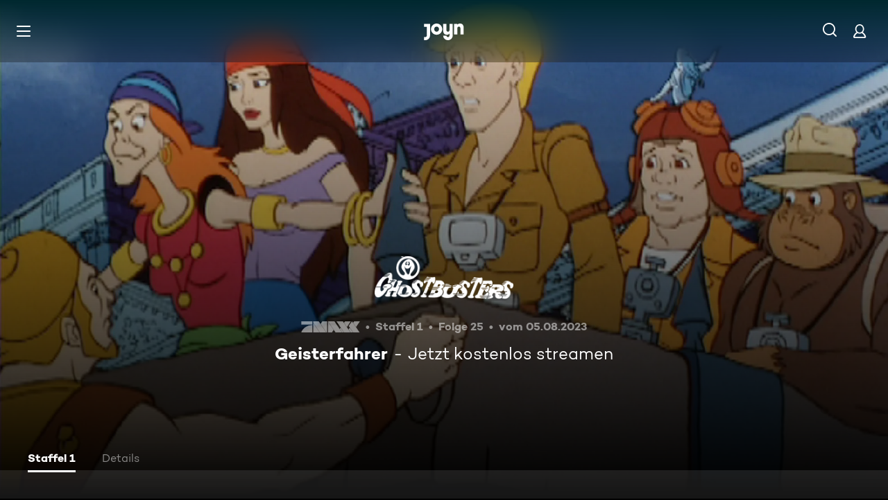

--- FILE ---
content_type: application/javascript; charset=utf-8
request_url: https://www.joyn.ch/_next/static/yr-gYMMlrGvGIHIOp_N7O/_buildManifest.js
body_size: 3937
content:
self.__BUILD_MANIFEST=function(s,e,a,t,c,i,n,o,r,h,d,u,l,p,f,b,k,g,m,j,v,y,w,R,P,_,A,E,L,C,W,x,I,B,F,z,D,S,M,N,T,U,H,q,G,J,K,O,Q,V,X,Y,Z,$,ss,se,sa,st){return{__rewrites:{afterFiles:[{has:t,source:"/abo/api/v1/notification/paypal",destination:t},{has:t,source:"/abo/api/v1/gma/entitlements",destination:t},{has:t,source:"/opensearch.xml",destination:"/api/opensearch"},{has:t,source:"/robots.txt",destination:"/api/robots"},{has:t,source:"/age.xml",destination:"/age-de.xml"},{has:t,source:"/.well-known/vercel/flags",destination:"/api/vercel/flags"},{has:t,source:"/sitemap.:fileExt*",destination:t},{has:t,source:"/ads.txt",destination:t},{has:t,source:"/app-ads.txt",destination:t}],beforeFiles:[{has:t,source:"/partner/:partner*",destination:y},{has:t,source:U,destination:y},{has:t,source:H,destination:y},{has:t,source:q,destination:y},{has:t,source:G,destination:y},{has:t,source:"/maxdome-confirmation",destination:y},{has:t,source:"/technikberatung",destination:y},{has:t,source:"/appletv",destination:"/partner/appletv"},{has:t,source:"/chromecast",destination:"/partner/chromecast"},{has:t,source:"/huawei",destination:"/partner/huawei"},{has:t,source:"/lg",destination:"/partner/lg"},{has:t,source:"/samsung",destination:"/partner/samsung"},{has:t,source:"/playstation",destination:"/partner/playstation"},{has:t,source:"/sunrise",destination:"/partner/sunrise"},{has:t,source:"/",destination:J},{has:t,source:"/bald-verfuegbar",destination:"/cms/bald-verfuegbar"},{has:t,source:"/fuer-dich",destination:"/cms/fuer-dich"},{has:t,source:"/neu-und-beliebt",destination:J},{has:t,source:"/filme",destination:"/cms/filme"},{has:t,source:"/oscars",destination:"/cms/oscars"},{has:t,source:"/serien",destination:"/cms/serien"},{has:t,source:"/sport",destination:"/cms/sport"},{has:t,source:"/reality",destination:"/cms/reality"},{has:t,source:"/kids",destination:"/cms/kids"},{has:t,source:"/food",destination:"/cms/food"},{has:t,source:"/jokoundklaas",destination:"/cms/jokoundklaas"},{has:t,source:"/doku",destination:"/cms/doku"},{has:t,source:"/sat1bayern",destination:"/cms/sat1bayern"},{has:t,source:"/news",destination:"/cms/news"},{has:t,source:"/true-crime",destination:"/cms/true-crime"},{has:t,source:"/barrierefreie-inhalte",destination:"/cms/barrierefreie-inhalte"},{has:t,source:"/rw/CRAWLER",destination:"/cms/rw/CRAWLER"},{has:t,source:"/rw/CRAWLER/filme",destination:"/cms/rw/CRAWLER/filme"},{has:t,source:"/rw/CRAWLER/serien",destination:"/cms/rw/CRAWLER/serien"},{has:t,source:"/rw/CRAWLER/sport",destination:"/cms/rw/CRAWLER/sport"},{has:t,source:"/plus/filme",destination:"/cms/plus/filme"},{has:t,source:"/plus/news",destination:"/cms/plus/news"},{has:t,source:"/plus/serien",destination:"/cms/plus/serien"},{has:t,source:"/plus/sport",destination:"/cms/plus/sport"},{has:t,source:"/rw/CRAWLER/plus/filme",destination:"/cms/rw/CRAWLER/plus/filme"},{has:t,source:"/rw/CRAWLER/plus/serien",destination:"/cms/rw/CRAWLER/plus/serien"},{has:t,source:"/rw/CRAWLER/plus/sport",destination:"/cms/rw/CRAWLER/plus/sport"},{has:t,source:"/bts",destination:t},{has:t,source:"/bts/:path*",destination:t}],fallback:[]},__routerFilterStatic:{numItems:13,errorRate:1e-5,numBits:312,numHashes:17,bitArray:[1,0,1,0,e,e,s,s,s,e,s,e,e,e,s,s,e,e,e,s,s,s,e,s,e,e,e,e,s,e,s,s,s,s,e,s,s,s,s,e,e,e,e,e,e,e,e,s,e,e,s,s,s,e,s,s,s,e,e,s,e,e,s,e,s,e,s,e,e,e,s,s,e,e,s,s,s,s,e,e,e,e,s,e,s,s,e,e,s,e,e,e,e,e,e,s,s,e,s,e,e,s,e,e,s,s,e,s,s,e,s,s,e,e,s,e,e,s,s,e,e,e,s,s,e,e,e,s,s,e,e,e,s,s,e,s,s,s,e,e,s,e,s,s,e,s,s,s,s,e,e,e,s,s,s,s,e,e,s,e,s,e,s,s,s,s,s,e,e,s,s,s,e,e,s,s,e,e,s,s,s,s,s,s,e,s,e,s,s,e,e,s,s,s,e,e,s,e,s,s,e,s,s,e,e,e,e,s,s,s,s,s,e,s,e,e,s,s,e,s,s,s,s,s,s,s,e,s,e,e,e,s,s,e,s,s,e,e,e,s,s,e,s,s,s,e,e,e,e,s,s,e,s,s,e,e,e,s,s,e,e,e,s,e,s,e,s,s,s,s,s,s,e,s,s,s,e,e,e,s,s,e,e,e,e,s,s,e,e,s,s,s,e,e,s,e,s,e,e,s,s,e,e,s,e,e,s,s,s,e,s,s]},__routerFilterDynamic:{numItems:15,errorRate:1e-5,numBits:360,numHashes:17,bitArray:[s,e,s,s,s,s,e,e,s,s,s,e,s,e,e,s,s,e,e,e,e,s,s,s,e,e,e,e,s,s,s,s,s,e,e,e,s,e,e,e,e,s,s,s,s,s,e,e,s,s,e,s,s,s,s,s,e,s,e,s,e,e,s,s,e,e,s,e,s,e,e,e,e,e,s,e,e,s,e,e,e,e,s,s,s,e,e,e,s,e,e,e,s,e,s,s,s,s,e,e,e,s,s,e,e,s,e,e,e,e,s,s,s,e,e,e,s,s,e,s,s,e,s,e,s,e,s,e,s,s,e,s,e,s,s,s,s,s,e,e,e,e,s,e,e,s,e,s,s,s,s,e,e,s,e,s,e,e,s,s,s,e,s,s,e,s,s,s,e,s,e,e,s,e,s,s,s,e,s,s,s,s,e,e,s,e,s,s,s,e,e,e,s,e,e,s,s,e,s,s,e,s,e,e,s,e,e,e,s,e,e,s,s,e,e,e,s,s,s,s,s,e,s,e,s,e,s,s,e,e,e,s,e,e,s,e,e,s,e,e,s,e,e,s,s,s,e,s,s,s,s,s,e,s,e,e,e,e,s,e,s,s,e,e,e,s,e,s,e,e,e,s,e,s,s,e,e,s,e,s,s,e,s,e,e,e,s,s,s,s,s,s,s,e,e,s,e,s,s,e,e,s,e,s,s,e,s,e,e,e,e,e,s,e,s,e,e,s,s,s,s,s,s,e,e,s,e,e,e,e,e,s,e,s,s,s,e,e,s,s,s,e,s,s,e,e,e,e,s,s,s,e,e,e,s,s,e,s,s,s]},"/404":[a,c,o,"static/chunks/6326-6c0f3efd6906a145.js",i,n,r,h,d,u,l,A,"static/chunks/pages/404-dfe0d2972f76ec0c.js"],"/500":[a,c,o,"static/chunks/9183-4d9c5a477222691d.js",i,n,r,h,d,u,l,A,"static/chunks/pages/500-fb79552d7b71917f.js"],"/_error":[a,c,o,"static/chunks/1564-e7379c2fadb5a0a9.js",i,n,r,h,d,u,l,A,"static/chunks/pages/_error-3e09e8ca41149624.js"],"/abo/v2":[a,c,p,i,Q,"static/chunks/pages/abo/v2-fdba4fa0f44569fe.js"],"/abo/v2/bestellen":[a,c,o,I,i,n,r,h,d,u,B,V,F,z,"static/css/d7399e26d116e937.css","static/chunks/pages/abo/v2/bestellen-0900568b39603534.js"],"/abo/v2/verwalten":[a,c,o,I,i,n,r,h,d,u,z,"static/css/c89859ae1eb85995.css","static/chunks/pages/abo/v2/verwalten-8df9b9d671554940.js"],"/abo/v2/willkommen":[a,c,o,I,i,n,r,h,d,u,B,V,F,z,"static/css/ad6f57131e96bfab.css","static/chunks/pages/abo/v2/willkommen-79ac76dbbc93feef.js"],"/abo-kuendigen":[a,c,o,p,"static/chunks/7903-b387b3bce13401c3.js",i,n,r,h,d,u,X,"static/css/a041a635e69e162a.css","static/chunks/pages/abo-kuendigen-2317700c27c9a8e5.js"],"/abo-kuendigen-bestaetigung":[a,c,o,p,i,n,r,h,d,u,X,"static/css/d9f804c77173f5ca.css","static/chunks/pages/abo-kuendigen-bestaetigung-44fb0dd2b80c5943.js"],"/channels/[path]":[a,c,o,P,i,n,r,h,d,u,l,f,b,g,m,w,_,E,D,Y,Z,"static/chunks/pages/channels/[path]-ebca8c8bd1e6932f.js"],"/collection/[path]":[a,c,o,"static/chunks/8707-b2e0ed8f079abcfb.js",i,n,r,h,d,u,l,f,b,g,m,"static/css/ece5228badf58419.css","static/chunks/pages/collection/[path]-8a5d833c1e5c904b.js"],"/compilation/[path]":[a,c,o,k,P,i,n,r,h,d,u,l,f,b,g,m,w,_,E,L,S,M,$,"static/css/bcc31239a67ea463.css","static/chunks/pages/compilation/[path]-625186af14d2ef6a.js"],"/dein-angebot":[a,c,o,p,i,n,r,h,d,u,N,"static/chunks/pages/dein-angebot-6af7e850e1043294.js"],"/discoveryplus":[a,c,o,p,i,n,r,h,d,u,N,"static/chunks/pages/discoveryplus-56c43a7bd6dc51bc.js"],"/email-confirm":[a,c,o,i,n,r,h,d,u,ss,se,"static/chunks/pages/email-confirm-246c84999cbf0764.js"],"/email-confirmed":[a,c,o,i,n,r,h,d,u,ss,se,"static/chunks/pages/email-confirmed-9e3cfcd4da424a70.js"],"/email-device-error":[a,c,o,"static/chunks/3945-c841444fd2306089.js",i,n,r,h,d,u,A,"static/chunks/pages/email-device-error-04f55bfb8ff45122.js"],"/filme/genre/[path]":[a,c,o,C,i,n,r,h,d,u,l,f,b,g,m,W,x,"static/chunks/pages/filme/genre/[path]-aa7f5232c4f07757.js"],"/filme/[path]":[a,c,o,k,P,i,n,r,h,d,u,l,f,b,g,m,w,_,E,L,S,M,$,"static/css/402e674897754f0e.css","static/chunks/pages/filme/[path]-4bdab1f096b39860.js"],"/fsk":[a,p,"static/chunks/pages/fsk-82bb0aca05069dc3.js"],"/fsk-confirmation":[a,c,o,p,i,n,r,h,d,u,"static/chunks/pages/fsk-confirmation-682af7ab35bd8525.js"],"/fsk-denied":[a,c,o,p,i,n,r,h,d,u,"static/chunks/pages/fsk-denied-c5b8d9b52224e8bf.js"],"/gewinnspiel/[contest]":[a,c,o,p,i,n,r,h,d,u,l,T,"static/css/eac199800f8d5da6.css","static/chunks/pages/gewinnspiel/[contest]-ce2dec7d7f7d7c80.js"],"/gutschein":[a,c,o,p,i,n,r,h,d,u,N,"static/chunks/pages/gutschein-f41baaf423af5b3e.js"],"/iframe":["static/chunks/pages/iframe-d7f6bf39034a8b98.js"],"/live-tv":[a,c,o,p,i,n,r,h,d,u,f,w,L,sa,"static/css/8f33671baf2286ce.css","static/chunks/pages/live-tv-ddb62ccadbd9ff5d.js"],"/live-tv/[path]":[a,c,o,P,i,n,r,h,d,u,l,f,_,E,D,"static/css/d2689cf661ca7414.css","static/chunks/pages/live-tv/[path]-e0ee8cdadae77327.js"],"/login":[a,c,o,i,n,r,h,d,u,"static/chunks/pages/login-1224780133b57123.js"],"/login-checkout":[a,c,o,i,n,r,h,d,u,"static/chunks/pages/login-checkout-b7ada5afb0e22a36.js"],"/mediatheken":[a,c,o,p,i,n,r,h,d,u,l,"static/css/b2705265ea790520.css","static/chunks/pages/mediatheken-e981fb44297df1aa.js"],"/mediatheken/[path]":[a,c,o,P,i,n,r,h,d,u,l,f,b,g,m,w,_,E,D,Y,Z,"static/chunks/pages/mediatheken/[path]-5e97b4ac0aedb279.js"],"/mein-account":[a,p,"static/chunks/pages/mein-account-dc5a9f8fccff23b3.js"],"/mein-account/datenschutz":[a,p,"static/chunks/pages/mein-account/datenschutz-9101dedb9f0673ea.js"],"/mein-account/details":[a,p,"static/chunks/pages/mein-account/details-e6d8fdda66adb11a.js"],"/mein-account/geraeteverwaltung":[a,p,"static/chunks/pages/mein-account/geraeteverwaltung-0a1fe39df6b82b3d.js"],"/mein-account/merkliste":[a,p,"static/chunks/pages/mein-account/merkliste-31221ec5d7ffaf94.js"],"/noheader/datenschutz":[a,c,i,l,T,st,"static/chunks/pages/noheader/datenschutz-fe3ed8002dbe1feb.js"],"/noheader/impressum":[a,c,i,l,T,st,"static/chunks/pages/noheader/impressum-d2b5358a653ed210.js"],"/not-allowed":[a,c,o,i,n,r,h,d,u,"static/css/fd00f91b902a6f98.css","static/chunks/pages/not-allowed-e89f3453ca79545e.js"],"/not-supported":[a,c,o,"static/chunks/5383-2246d0c4bba57db5.js",i,n,r,h,d,u,"static/css/d78dbd5e66722034.css","static/chunks/pages/not-supported-81ee0d0557e55601.js"],"/oauth":[n,Q,"static/chunks/pages/oauth-295e7587258b14ae.js"],"/oauth-error":[a,c,o,"static/chunks/1088-c85ced1ac97d8760.js",i,n,r,h,d,u,A,"static/chunks/pages/oauth-error-105036e5f5b8b2e9.js"],"/ott-feedback":[a,c,o,p,i,n,r,h,d,u,"static/css/cd4fed433960f6af.css","static/chunks/pages/ott-feedback-78e689416a676118.js"],"/play/clip/[...clipPath]":[a,c,o,k,j,i,n,r,h,d,u,l,v,R,"static/chunks/pages/play/clip/[...clipPath]-7c9d2594ee206ba7.js"],"/play/compilation/[...compilationPath]":[a,c,o,k,j,i,n,r,h,d,u,l,v,R,"static/chunks/pages/play/compilation/[...compilationPath]-ea5e8ef9de3dbb50.js"],"/play/filme/[...filmePath]":[a,c,o,k,j,i,n,r,h,d,u,l,v,R,"static/chunks/pages/play/filme/[...filmePath]-2257fdc5515a93c8.js"],"/play/highlight/[...highlightPath]":[a,c,o,k,j,i,n,r,h,d,u,l,v,R,"static/chunks/pages/play/highlight/[...highlightPath]-818eaebf5f9b5940.js"],"/play/integration-test":[a,c,o,i,n,r,h,d,u,"static/css/d4fdaf253b55b0b6.css","static/chunks/pages/play/integration-test-a56fafc14fd82364.js"],"/play/live-tv":[a,c,o,k,j,i,n,r,h,d,u,l,v,"static/css/703c267197f04d5c.css","static/chunks/pages/play/live-tv-7c27f8332898188d.js"],"/play/playlist/[...playlistPath]":[a,c,o,k,j,i,n,r,h,d,u,l,v,R,"static/chunks/pages/play/playlist/[...playlistPath]-83efb03b10aa5063.js"],"/play/serien/[...episodePath]":[a,c,o,k,j,i,n,r,h,d,u,l,v,R,"static/chunks/pages/play/serien/[...episodePath]-a4b767ac73bd0d44.js"],"/play/sport/[...sportPath]":[a,c,o,k,j,i,n,r,h,d,u,l,v,R,"static/chunks/pages/play/sport/[...sportPath]-e9627c6d64eca778.js"],"/play/trailer/[...trailerPath]":[a,c,o,k,j,i,n,r,h,d,u,l,v,R,"static/chunks/pages/play/trailer/[...trailerPath]-ce92663bb95f9218.js"],"/plus":[a,c,o,"static/chunks/9977-5d8936cd3e4fe8c3.js",i,n,r,h,d,u,F,"static/css/7b829e7177e6d1b0.css","static/chunks/pages/plus-9dda98d6ee24b244.js"],"/plus/filme/genre/[path]":[a,c,o,C,i,n,r,h,d,u,l,f,b,g,m,W,x,"static/chunks/pages/plus/filme/genre/[path]-72e0b64a046c245b.js"],"/plus/serien/genre/[path]":[a,c,o,C,i,n,r,h,d,u,l,f,b,g,m,W,x,"static/chunks/pages/plus/serien/genre/[path]-46672963f2faef14.js"],"/register":[a,c,o,i,n,r,h,d,u,"static/chunks/pages/register-39bca42d3d822e1c.js"],"/register-checkout":[a,c,o,i,n,r,h,d,u,"static/chunks/pages/register-checkout-3ca7bb054cced33d.js"],"/serien/genre/[path]":[a,c,o,C,i,n,r,h,d,u,l,f,b,g,m,W,x,"static/chunks/pages/serien/genre/[path]-4565e6990487231c.js"],"/serien/[series]/[episode]":[a,c,o,P,i,n,r,h,d,u,l,f,b,w,_,B,L,S,"static/css/9b9f6d6d49b0a834.css","static/chunks/pages/serien/[series]/[episode]-fc91466b899e0011.js"],"/suche":[a,c,o,p,"static/chunks/5502-6c59bf18377c7fb4.js",i,n,r,h,d,u,f,b,g,m,"static/css/f57d80d8c92173ef.css","static/chunks/pages/suche-9d7c9b6f5646c057.js"],"/test/integration/lane-hero-landing":[a,c,o,"static/chunks/1910-553ad226813ea738.js",i,n,r,h,d,u,f,b,w,M,sa,"static/css/0ca76b6195050679.css","static/chunks/pages/test/integration/lane-hero-landing-7bbc732fa2ec9a4d.js"],"/test/integration/lane-playlist":[a,c,o,"static/chunks/369-21953dc8902fdb24.js",i,n,r,h,d,u,f,w,"static/css/35196f98bd8bfc6d.css","static/chunks/pages/test/integration/lane-playlist-270af1946b7eb4f4.js"],"/verfuegbarkeit-im-ausland":[a,c,o,p,i,n,r,h,d,u,"static/css/deb36ab44d00e704.css","static/chunks/pages/verfuegbarkeit-im-ausland-0cd2740f6531756a.js"],sortedPages:[y,"/500","/_app","/_error","/abo/v2","/abo/v2/bestellen","/abo/v2/verwalten","/abo/v2/willkommen",q,G,"/channels/[path]","/collection/[path]","/compilation/[path]",U,H,"/email-confirm","/email-confirmed","/email-device-error","/filme/genre/[path]","/filme/[path]","/fsk","/fsk-confirmation","/fsk-denied","/gewinnspiel/[contest]","/gutschein","/iframe","/live-tv","/live-tv/[path]","/login","/login-checkout","/mediatheken","/mediatheken/[path]","/mein-account","/mein-account/datenschutz","/mein-account/details","/mein-account/geraeteverwaltung","/mein-account/merkliste","/noheader/datenschutz","/noheader/impressum","/not-allowed","/not-supported","/oauth","/oauth-error","/ott-feedback","/play/clip/[...clipPath]","/play/compilation/[...compilationPath]","/play/filme/[...filmePath]","/play/highlight/[...highlightPath]","/play/integration-test","/play/live-tv","/play/playlist/[...playlistPath]","/play/serien/[...episodePath]","/play/sport/[...sportPath]","/play/trailer/[...trailerPath]","/plus","/plus/filme/genre/[path]","/plus/serien/genre/[path]","/register","/register-checkout","/serien/genre/[path]","/serien/[series]/[episode]","/suche","/test/integration/lane-hero-landing","/test/integration/lane-playlist","/verfuegbarkeit-im-ausland"]}}(1,0,"static/chunks/5892-7bf8facf4124a778.js",void 0,"static/chunks/8125-02a7710619d5064a.js","static/chunks/1272-7c3f49982e8d7cd9.js","static/chunks/9071-61d1a0b9bf48be48.js","static/chunks/2789-744b59e13eca0418.js","static/chunks/5655-175bb051513b7f1e.js","static/css/01762d27487483be.css","static/css/970b0336a771f124.css","static/chunks/4235-c7688f413c031d67.js","static/chunks/220-ca6a8f80af2a71b1.js","static/chunks/4166-0307edb50734c749.js","static/chunks/2408-655aea00f7f43c6e.js","static/chunks/32-082a184dc34861fe.js","static/chunks/6019-4cce01f36c6185ef.js","static/chunks/1613-ac6f5dd100c3c8cd.js","static/css/9639108280aaab67.css","static/chunks/1785-62786a609f08c713.js","static/chunks/3129-e699b715c45ebe0a.js","/404","static/chunks/6083-72fd7f3814a2a846.js","static/css/cd0508dd498a6bb3.css","static/chunks/4621-380d0a7fbd05b0a3.js","static/chunks/2325-1bb997f2a6979ed6.js","static/css/30fc30458ff0c2dc.css","static/css/bed139d4b8572d8c.css","static/css/7f3e64552d529555.css","static/chunks/6802-0adfc4e3ec1f3de9.js","static/chunks/2238-32fd80514bb6f523.js","static/css/9587d8440888d8a9.css","static/chunks/4421-44b97e12fe1e7eea.js","static/chunks/6880-6999df2c76876a74.js","static/chunks/1499-f8c99edafcee9175.js","static/chunks/5689-c3ff2d0c92b6380e.js","static/chunks/5919-0f0c1fbbfbba5535.js","static/chunks/1190-7fcb02876912a285.js","static/chunks/164-658349d071b0171e.js","static/css/46f8789fe6a684b3.css","static/chunks/2447-2711c4ab023aa94d.js","/dein-angebot","/discoveryplus","/abo-kuendigen","/abo-kuendigen-bestaetigung","/cms/neu-und-beliebt",1e-5,17,"static/css/2f781f42b7b91d1b.css","static/chunks/7982-acb958fede6c7cfc.js","static/chunks/1146-db4575153c3bf0db.js","static/css/8015bb7ede19879a.css","static/chunks/4153-61c55105a086c34e.js","static/chunks/4590-e6e724e79ef22e9f.js","static/chunks/4036-116e89394d954bc0.js","static/css/4c388db6363cf156.css","static/chunks/9950-ebab0257a343750d.js","static/css/f9966d039b36b4fc.css"),self.__BUILD_MANIFEST_CB&&self.__BUILD_MANIFEST_CB();

--- FILE ---
content_type: application/javascript; charset=utf-8
request_url: https://www.joyn.ch/_next/static/chunks/2408-655aea00f7f43c6e.js
body_size: 8059
content:
(self.webpackChunk_N_E=self.webpackChunk_N_E||[]).push([[2408],{3154:(a,e,r)=>{"use strict";r.d(e,{L:()=>i});var i=function(a){return a.PLUS="plus",a.LIVE="live",a.LIVE_NOW="live-now",a.TAG="tag",a.AGE_RATING="age-rating",a.PLAYLIST="playlist",a.CLIP="clip",a.WITH_ADS="with-ads",a.VOD="vod",a}({})},6074:(a,e,r)=>{"use strict";r.d(e,{Gc:()=>t,UK:()=>s,WB:()=>n,ap:()=>l,cb:()=>g,e2:()=>o});var i=r(67357);let l=function(){let a=arguments.length>0&&void 0!==arguments[0]?arguments[0]:[];return null===a?"":a.map(a=>null==a?void 0:a.name).join(", ")},s=a=>{var e,r,l,s,t,n,o;let g=void 0;return a?"EpgEntry"===a.__typename&&(0,i.Z)(a)?null!=(l=null==(r=a.livestream)||null==(e=r.brand)?void 0:e.id)?l:g:"Brand"===a.__typename?null!=(s=null==a?void 0:a.id)?s:g:"brands"in a&&null!=(o=null==(n=a.brands)||null==(t=n[0])?void 0:t.id)?o:g:g},t=a=>{if(a){var e,r,l,s,t,n,o;switch(null==a?void 0:a.__typename){case"Episode":return null!=(r=null==(e=a.series)?void 0:e.id)?r:"-1";case"SportsMatch":return null!=(s=null==(l=a.sportsCompetition)?void 0:l.id)?s:"-1";case"Brand":case"EpgEntry":return(0,i.Z)(a)&&null!=(n=null==(t=a.livestream)?void 0:t.id)?n:"-1";default:return null!=(o=a.id)?o:"-1"}}return"-1"},n=(a,e)=>{var r;return null!=(r=(null!=e?e:[]).findIndex(e=>(null==e?void 0:e.id)===(null==a?void 0:a.id))+1)?r:-1};function o(a){var e,r;switch(null==a||null==(e=a.parent)?void 0:e.__typename){case"Movie":case"Series":case"Compilation":case"SportsCompetition":case"SportsMatch":case"SportsStage":case"Episode":return null!=(r=a.parent.id)?r:"";default:return""}}let g=(a,e)=>{var r,i,l,s;switch(a){case"HeroLane":return e&&"Teaser"===e.__typename?null==(l=e.brands)||null==(i=l[0])||null==(r=i.livestream)?void 0:r.id:void 0;case"Grid":case"ChannelLane":return;default:return e&&"livestream"in e?null==e||null==(s=e.livestream)?void 0:s.id:void 0}}},9335:a=>{a.exports={Animate:"LiveNow_Animate__JVr1x",animatedDot:"LiveNow_animatedDot__pXBfp"}},14497:(a,e,r)=>{"use strict";r.d(e,{n:()=>c});var i=r(80263),l=r(40467),s=r(11230),t=r.n(s),n=r(24452),o=r.n(n),g=r(69535),d=r(59206);let c=a=>{let{items:e,size:r,spacing:s,className:n}=a;return(0,i.jsx)("div",{className:t()(o().MarkingsContainer,...(0,d.f2)(o(),r),...(0,d.cq)(o(),s),n),style:{...(0,d.JR)(r),...(0,d.yz)(s)},"data-testid":l.Y.ChannelMarkings,children:e.map((a,e)=>(0,i.jsx)(g.O,{item:a,size:r},"".concat(a.type,"-").concat(e)))})}},21503:a=>{a.exports={AgeRatingFont:"AgeRating_AgeRatingFont__WDp0P",AgeRatingWrapper:"AgeRating_AgeRatingWrapper__0BiOy","AgeRatingSize--xxxs":"AgeRating_AgeRatingSize--xxxs__0nfRB","AgeRatingSize--xxs":"AgeRating_AgeRatingSize--xxs__oVuKO","AgeRatingSize--xs":"AgeRating_AgeRatingSize--xs__ht85y","AgeRatingSize--s":"AgeRating_AgeRatingSize--s___biLg","AgeRatingSize--m":"AgeRating_AgeRatingSize--m__zKhpK","AgeRatingSize--l":"AgeRating_AgeRatingSize--l__Zxsth","AgeRatingSize--xl":"AgeRating_AgeRatingSize--xl___YqKv","AgeRatingSize--xxl":"AgeRating_AgeRatingSize--xxl__2h1t8",fadeInKeyframes:"AgeRating_fadeInKeyframes__cjPLO",fadeOutKeyframes:"AgeRating_fadeOutKeyframes__y8DxQ"}},23257:(a,e,r)=>{"use strict";r.d(e,{d:()=>L});var i=r(80263),l=r(14497),s=r(40467),t=r(11230),n=r.n(t),o=r(97344),g=r.n(o),d=r(3154),c=r(73899),_=r.n(c),u=r(56016),p=r(64389),C=r.n(p);let h={s:"var(--global-ui-space-3)",l:"var(--global-ui-space-4)"},v=a=>"string"==typeof a?{"--card-top-bar-logo-size-default":h[a]}:Object.entries(a).reduce((a,e)=>{let[r,i]=e;return{...a,["--card-top-bar-logo-size-".concat(r)]:h[i]}},{}),x=(a,e)=>"string"==typeof e?[a["CardTopBarLogoSize--default"]]:Object.keys(e).map(e=>a["CardTopBarLogoSize--".concat(e)]),m=a=>{let{size:e,channelLogoImage:r="",logoOpacity:l=40,channelLogoAlt:t=""}=a;return(0,i.jsx)("div",{className:n()(C().CardTopBarLogo,...x(C(),e)),style:{"--card-top-bar-logo-opacity":(l/100).toString(),...v(e)},"data-testid":s.Y.CardMarkingsLogo,children:(0,i.jsx)(u.V,{src:r,alt:t,hPosition:"right"})})},L=a=>{let{ageRating:e,ageRatingClassName:r,channelLogoImage:t,channelLogoAlt:o,className:c="",inlineStyle:u={},iconPlusClassName:p,iconPlusTextClassName:C,isPlus:h,isLive:v,isListStyle:x,isClip:L,isPlaylist:M,isWithAds:f,tags:k,logoOpacity:H,markingsSize:z={xxxs:"s",s:"l"}}=a,T=[];return h&&T.push({type:d.L.PLUS,className:p,textClassName:C,"data-testid":s.Y.CardMarkingsPlusIcon}),f&&T.push({className:p,textClassName:C,type:d.L.WITH_ADS}),k&&k.forEach(a=>{T.push({type:d.L.TAG,...a})}),v&&T.push({type:d.L.LIVE,className:n()({[_().LiveListStyle]:x})}),"number"==typeof e&&T.push({type:d.L.AGE_RATING,value:e,className:n()(r,{[_().AgeRatingListStyle]:x})}),M&&T.push({type:d.L.PLAYLIST}),L&&T.push({type:d.L.CLIP}),(0,i.jsxs)("div",{className:n()(_().CardTopBar,c,x&&_().CardTopBarListStyle),style:u,children:[(0,i.jsx)(l.n,{size:z,spacing:"s",items:T}),!g()(t)&&(0,i.jsx)(m,{channelLogoImage:t,channelLogoAlt:o,logoOpacity:H,size:z})]})}},23937:(a,e,r)=>{"use strict";r.d(e,{l:()=>n});var i=r(80263),l=r(56016);r(53239);var s=r(59812),t=r.n(s);let n=a=>(0,i.jsx)(l.V,{...a,children:(0,i.jsx)("div",{className:t().DefaultFallbackBackground})})},24452:a=>{a.exports={MarkingImage:"Markings_MarkingImage__OzTn_",MarkingsContainer:"Markings_MarkingsContainer__pFIkw","MarkingsSize--xxxs":"Markings_MarkingsSize--xxxs__Rl8Rw","MarkingsSize--xxs":"Markings_MarkingsSize--xxs__W7FfK","MarkingsSize--xs":"Markings_MarkingsSize--xs__5ejS5","MarkingsSize--s":"Markings_MarkingsSize--s__FkDRf","MarkingsSize--m":"Markings_MarkingsSize--m__hRTXw","MarkingsSize--l":"Markings_MarkingsSize--l__wpQri","MarkingsSize--xl":"Markings_MarkingsSize--xl__IxhBK","MarkingsSize--xxl":"Markings_MarkingsSize--xxl__v_Amq","MarkingsGapSize--xxxs":"Markings_MarkingsGapSize--xxxs__XLrU4","MarkingsGapSize--xxs":"Markings_MarkingsGapSize--xxs__n4HpZ","MarkingsGapSize--xs":"Markings_MarkingsGapSize--xs__70vUl","MarkingsGapSize--s":"Markings_MarkingsGapSize--s__2BKZc","MarkingsGapSize--m":"Markings_MarkingsGapSize--m__yGyAg","MarkingsGapSize--l":"Markings_MarkingsGapSize--l__WxbsD","MarkingsGapSize--xl":"Markings_MarkingsGapSize--xl___1uG7","MarkingsGapSize--xxl":"Markings_MarkingsGapSize--xxl__3rf0d",fadeInKeyframes:"Markings_fadeInKeyframes__WvsYf",fadeOutKeyframes:"Markings_fadeOutKeyframes__BHNYm"}},29577:a=>{a.exports={Tag:"Tag_Tag__H5eOO","Tag--size-s":"Tag_Tag--size-s__SETfq","Tag--size-l":"Tag_Tag--size-l__hlt4R",Tag__Content:"Tag_Tag__Content__URxe0",Tag__Image:"Tag_Tag__Image__5hIUx",Tag__Text:"Tag_Tag__Text__AAohA",fadeInKeyframes:"Tag_fadeInKeyframes__TFevg",fadeOutKeyframes:"Tag_fadeOutKeyframes__M6HM7"}},59206:(a,e,r)=>{"use strict";r.d(e,{JR:()=>o,YU:()=>p,cq:()=>c,f2:()=>g,j_:()=>u,pH:()=>_,yz:()=>d});let i={s:"var(--global-ui-space-4)",l:"var(--global-ui-space-5)"},l={s:"var(--global-ui-space-1-1)",l:"var(--global-ui-space-2-1)"},s={s:"CAMPTON_BOLD_9_120",l:"CAMPTON_BOLD_11_120"},t={s:"var(--global-ui-space-4)",l:"var(--global-ui-space-5)"},n={s_narrow:"var(--global-ui-space-4)",s_wide:"var(--global-ui-space-4-1)",l_narrow:"var(--global-ui-space-5)",l_wide:"var(--global-ui-space-5-1)"},o=function(){let a=arguments.length>0&&void 0!==arguments[0]?arguments[0]:"l";return"string"==typeof a?{"--markings-size-default":i[a]}:Object.entries(a).reduce((a,e)=>{let[r,l]=e;return{...a,["--markings-size-".concat(r)]:i[l]}},{})},g=(a,e)=>void 0===e||"string"==typeof e?[]:Object.keys(e).map(e=>a["MarkingsSize--".concat(e)]),d=function(){let a=arguments.length>0&&void 0!==arguments[0]?arguments[0]:"l";return"string"==typeof a?{"--markings-gap-size-default":l[a]}:Object.entries(a).reduce((a,e)=>{let[r,i]=e;return{...a,["--markings-gap-size-".concat(r)]:l[i]}},{})},c=(a,e)=>void 0===e||"string"==typeof e?[]:Object.keys(e).map(e=>a["MarkingsGapSize--".concat(e)]),_=function(){let a=arguments.length>0&&void 0!==arguments[0]?arguments[0]:"l";return"string"==typeof a?s[a]:Object.entries(a).reduce((a,e)=>{let[r,i]=e;return{...a,[r]:s[i]}},{})},u=function(a){let e=arguments.length>1&&void 0!==arguments[1]?arguments[1]:"l";return"string"==typeof e?{"--age-rating-height-default":t[e],"--age-rating-width-default":n["".concat(e,"_").concat(a)]}:Object.entries(e).reduce((e,r)=>{let[i,l]=r;return{...e,["--age-rating-height-".concat(i)]:t[l],["--age-rating-width-".concat(i)]:n["".concat(l,"_").concat(a)]}},{})},p=(a,e)=>void 0===e||"string"==typeof e?[]:Object.keys(e).map(e=>a["AgeRatingSize--".concat(e)])},59812:a=>{a.exports={DefaultFallbackBackground:"PictureWithFallbackGradient_DefaultFallbackBackground__jp01v"}},61380:a=>{a.exports={Marking:"Marking_Marking__ApQzZ"}},64389:a=>{a.exports={CardTopBarLogo:"CardTopBarLogo_CardTopBarLogo__QYuMy","CardTopBarLogoSize--default":"CardTopBarLogo_CardTopBarLogoSize--default__rqjso","CardTopBarLogoSize--xxxs":"CardTopBarLogo_CardTopBarLogoSize--xxxs__ZxK_3","CardTopBarLogoSize--xxs":"CardTopBarLogo_CardTopBarLogoSize--xxs__zpbiW","CardTopBarLogoSize--xs":"CardTopBarLogo_CardTopBarLogoSize--xs__WLBdF","CardTopBarLogoSize--s":"CardTopBarLogo_CardTopBarLogoSize--s__lLzTX","CardTopBarLogoSize--m":"CardTopBarLogo_CardTopBarLogoSize--m__RYYic","CardTopBarLogoSize--l":"CardTopBarLogo_CardTopBarLogoSize--l__vy_D8","CardTopBarLogoSize--xl":"CardTopBarLogo_CardTopBarLogoSize--xl__riHRb","CardTopBarLogoSize--xxl":"CardTopBarLogo_CardTopBarLogoSize--xxl__U0UBr",fadeInKeyframes:"CardTopBarLogo_fadeInKeyframes__2a2Fm",fadeOutKeyframes:"CardTopBarLogo_fadeOutKeyframes__eKMbq"}},66020:(a,e,r)=>{"use strict";r.d(e,{v:()=>g});var i=r(80263),l=r(11230),s=r.n(l),t=r(21480),n=r(29577),o=r.n(n);let g=a=>{let{color:e,backgroundColor:r,text:l,className:n,image:g=null,size:d="s",...c}=a;return(0,i.jsx)("span",{...c,className:s()(o().Tag,n,{[o()["Tag--size-s"]]:"s"===d,[o()["Tag--size-l"]]:"l"===d}),style:{"--ui-tag-color":e||"var(--global-ui-color-white)","--ui-tag-background-color":r||"var(--global-ui-color-grey-light)"},children:(0,i.jsxs)("span",{className:o().Tag__Content,children:[g&&"l"===d&&(0,i.jsx)("span",{className:o().Tag__Image,children:g}),(0,i.jsx)(t.o,{className:o().Tag__Text,as:"span",variant:"s"===d?"CAMPTON_BOLD_11_120":"CAMPTON_BOLD_14_120",children:l})]})})}},67357:(a,e,r)=>{"use strict";r.d(e,{C:()=>l,Z:()=>s});var i=r(53994);let l=(a,e)=>("string"==typeof e?[e]:e).some(e=>e===(null==a?void 0:a.__typename)),s=a=>"object"==typeof a&&(0,i.UH)(a)&&"livestream"in a&&null!==a.livestream},69535:(a,e,r)=>{"use strict";r.d(e,{O:()=>V});var i=r(80263),l=r(66020),s=r(11230),t=r.n(s),n=r(61380),o=r.n(n);let g=a=>{switch(a){case"left":return"var(--global-ui-border-radius-s) var(--global-ui-border-radius-none) var(--global-ui-border-radius-none) var(--global-ui-border-radius-s)";case"right":return"var(--global-ui-border-radius-none) var(--global-ui-border-radius-s) var(--global-ui-border-radius-s) var(--global-ui-border-radius-none)";case"none":return"var(--global-ui-border-radius-none)";default:return"var(--global-ui-border-radius-s)"}},d=a=>{let{className:e,textClassName:r,roundedSides:l,fillColor:s,...n}=a;return(0,i.jsxs)("svg",{width:"52",height:"20",viewBox:"0 0 52 20",className:t()(e,o().Marking),style:{"--image-plus-border-radius":g(l)},...n,children:[(0,i.jsx)("title",{children:"Joyn Plus"}),(0,i.jsxs)("g",{fill:"none",children:[(0,i.jsx)("rect",{width:"52",height:"20",fill:"var(--global-ui-color-white)"}),(0,i.jsx)("path",{className:r,fill:s||"var( --global-ui-color-black)",fillRule:"evenodd",clipRule:"evenodd",d:"M36.2728 8.47616C36.1784 7.44852 35.6586 6.70444 34.9498 6.32644V6.32642C34.2991 5.98038 33.5725 5.80178 32.8355 5.80674C31.8786 5.80674 31.1109 6.04294 30.5203 6.52727C29.9457 6.98813 29.6218 7.69277 29.6462 8.42894C29.6462 9.70471 30.3785 10.437 31.9732 10.7915L33.2962 11.0867C33.8631 11.2167 34.1466 11.4294 34.1466 11.7719C34.1466 12.2089 33.7568 12.4805 33.0126 12.4805C32.0677 12.4805 31.4535 12.0553 31.3235 11.3466H29.3272C29.4099 12.2798 29.7997 12.9885 30.473 13.4729C31.1463 13.9453 31.9732 14.1815 32.9536 14.1815C33.9576 14.1815 34.7727 13.9453 35.3751 13.4846C35.9703 13.0317 36.3092 12.3185 36.2846 11.571C36.2846 10.2599 35.4578 9.64559 33.8631 9.27949L32.741 9.01961C32.1149 8.87782 31.8196 8.68884 31.8196 8.26362C31.8196 7.75562 32.2685 7.46042 32.9654 7.46042C33.7096 7.46042 34.1466 7.80297 34.2647 8.47616H36.2728ZM9.23653 5.98387C10.2878 5.98387 11.1147 6.24362 11.7171 6.77517C12.3313 7.30672 12.6385 8.01549 12.6385 8.92502C12.6385 9.85824 12.3195 10.6024 11.6816 11.1575C11.0438 11.701 10.1815 11.9727 9.08298 11.9727H7.99622V14.0162H6V5.98387H9.23653ZM9.20108 10.2245C10.087 10.2245 10.654 9.71646 10.654 8.92502C10.654 8.20449 10.087 7.74384 9.20108 7.74384H7.99622V10.2245H9.20108ZM13.897 14.0161H19.4512V12.2561H15.8932V5.98387H13.897V14.0161ZM27.9508 10.2717C27.9508 11.512 27.62 12.4688 26.9468 13.1658C26.2734 13.8509 25.3639 14.1934 24.2063 14.1934C23.0487 14.1934 22.1274 13.8509 21.4659 13.1658C20.7926 12.4688 20.4736 11.512 20.4736 10.2717V5.98387H22.4818V10.3071C22.4818 11.5355 23.1551 12.327 24.2063 12.327C25.2576 12.327 25.9427 11.5355 25.9427 10.3071V5.98387H27.9508V10.2717ZM43.9626 14.0162H41.5214V11.2206H43.9626V14.0162ZM43.9626 8.77942H41.5214V5.98387H43.9626V8.77942ZM43.9626 8.77942H46.7581V11.2206H43.9626V8.77942ZM41.5214 8.77942V11.2206H38.7258V8.77942H41.5214Z"})]})]})},c=a=>(0,i.jsxs)("svg",{width:"33px",height:"20px",viewBox:"0 0 33 20",...a,children:[(0,i.jsx)("title",{children:"Live"}),(0,i.jsxs)("g",{fill:"var(--global-ui-color-white)",fillRule:"nonzero",children:[(0,i.jsx)("path",{d:"M2 0h29a2 2 0 012 2v16a2 2 0 01-2 2H2a2 2 0 01-2-2V2a2 2 0 012-2zm0 1a1 1 0 00-1 1v16a1 1 0 001 1h29a1 1 0 001-1V2a1 1 0 00-1-1H2z"}),(0,i.jsx)("path",{d:"M10.263 14H4.708V6.52h1.859v5.841h3.696V14zm2.739 0h-1.859V6.52h1.859V14zm5.896.044h-1.881L13.772 6.52h2.046l2.134 5.071 2.134-5.071h2.046l-3.234 7.524zm5.863-4.543h3.322v1.584h-3.322v1.298h3.795V14h-5.654V6.52h5.654v1.617h-3.795v1.364z"})]})]});var _=r(9335),u=r.n(_);let p=a=>{let{className:e,animate:r=!0,...l}=a;return(0,i.jsxs)("svg",{width:"48",height:"20",viewBox:"0 0 48 20",fill:"none",xmlns:"http://www.w3.org/2000/svg",className:t()(e,r&&u().Animate),...l,children:[(0,i.jsx)("title",{children:"Live Now"}),(0,i.jsx)("circle",{cx:"43",cy:"10.5",r:"5",fill:"var(--global-ui-color-white)"}),(0,i.jsxs)("g",{fill:"var(--global-ui-color-white)",fillRule:"nonzero",children:[(0,i.jsx)("path",{d:"M2 0h29a2 2 0 012 2v16a2 2 0 01-2 2H2a2 2 0 01-2-2V2a2 2 0 012-2zm0 1a1 1 0 00-1 1v16a1 1 0 001 1h29a1 1 0 001-1V2a1 1 0 00-1-1H2z"}),(0,i.jsx)("path",{d:"M10.263 14H4.708V6.52h1.859v5.841h3.696V14zm2.739 0h-1.859V6.52h1.859V14zm5.896.044h-1.881L13.772 6.52h2.046l2.134 5.071 2.134-5.071h2.046l-3.234 7.524zm5.863-4.543h3.322v1.584h-3.322v1.298h3.795V14h-5.654V6.52h5.654v1.617h-3.795v1.364z"})]})]})},C=a=>(0,i.jsxs)("svg",{width:"64",height:"20",viewBox:"0 0 64 20",fill:"none",xmlns:"http://www.w3.org/2000/svg",...a,children:[(0,i.jsx)("path",{fillRule:"evenodd",clipRule:"evenodd",d:"M62 1H2C1.44772 1 1 1.44772 1 2V18C1 18.5523 1.44772 19 2 19H62C62.5523 19 63 18.5523 63 18V2C63 1.44772 62.5523 1 62 1ZM2 0C0.895431 0 0 0.895431 0 2V18C0 19.1046 0.895431 20 2 20H62C63.1046 20 64 19.1046 64 18V2C64 0.895431 63.1046 0 62 0H2Z",fill:"var(--global-ui-color-white)"}),(0,i.jsx)("path",{d:"M7.90783 6.04468H4.70203V14.0007H6.67933V11.9766H7.75573C9.92023 11.9766 11.2774 10.8183 11.2774 8.95798C11.2774 7.16788 9.99043 6.04468 7.90783 6.04468ZM7.87273 10.245H6.67933V7.77628H7.87273C8.73853 7.77628 9.31183 8.24428 9.31183 8.95798C9.31183 9.74188 8.73853 10.245 7.87273 10.245Z",fill:"var(--global-ui-color-white)"}),(0,i.jsx)("path",{d:"M14.0832 12.234V6.04468H12.1059V14.0007H18.0144V12.234H14.0832Z",fill:"var(--global-ui-color-white)"}),(0,i.jsx)("path",{d:"M24.9287 14.0007H27.0347L23.6651 6.04468H21.7697L18.3884 14.0007H20.4944L21.0209 12.6318H24.3905L24.9287 14.0007ZM21.6644 10.9821L22.7057 8.30278L23.747 10.9821H21.6644Z",fill:"var(--global-ui-color-white)"}),(0,i.jsx)("path",{d:"M31.7718 6.04468L29.8179 9.50788L27.8757 6.04468H25.6878L28.8351 11.6022V14.0007H30.8241V11.6022L33.9597 6.04468H31.7718Z",fill:"var(--global-ui-color-white)"}),(0,i.jsx)("path",{d:"M36.7063 12.234V6.04468H34.729V14.0007H40.6375V12.234H36.7063Z",fill:"var(--global-ui-color-white)"}),(0,i.jsx)("path",{d:"M41.573 6.04468V14.0007H43.5503V6.04468H41.573Z",fill:"var(--global-ui-color-white)"}),(0,i.jsx)("path",{d:"M48.196 5.89258C46.324 5.89258 45.037 6.87538 45.037 8.46658C45.037 9.73018 45.7741 10.4439 47.3419 10.7832L48.6523 11.064C49.3426 11.1927 49.4947 11.4852 49.4947 11.766C49.4947 12.2106 49.0735 12.4797 48.3715 12.4797C47.4355 12.4797 46.8388 12.0351 46.7101 11.3331H44.7211C44.9083 13.2987 46.5229 14.1528 48.313 14.1528C50.302 14.1528 51.6124 13.17 51.6124 11.5788C51.6124 10.2099 50.6764 9.61318 49.2139 9.30898L48.1024 9.07498C47.4706 8.94628 47.143 8.74738 47.143 8.29108C47.143 7.77628 47.5993 7.50718 48.3013 7.50718C49.1437 7.50718 49.5064 7.91668 49.6117 8.51338H51.6007C51.4018 6.37228 49.483 5.89258 48.196 5.89258Z",fill:"var(--global-ui-color-white)"}),(0,i.jsx)("path",{d:"M59.1523 6.04468H52.1089V7.81138H54.6478V14.0007H56.6134V7.81138H59.1523V6.04468Z",fill:"var(--global-ui-color-white)"})]}),h=a=>(0,i.jsxs)("svg",{width:"36",height:"21",viewBox:"0 0 36 21",fill:"none",xmlns:"http://www.w3.org/2000/svg",...a,children:[(0,i.jsx)("path",{fillRule:"evenodd",clipRule:"evenodd",d:"M34 1.20117H2C1.44772 1.20117 1 1.64889 1 2.20117V18.2012C1 18.7535 1.44772 19.2012 2 19.2012H34C34.5523 19.2012 35 18.7535 35 18.2012V2.20117C35 1.64889 34.5523 1.20117 34 1.20117ZM2 0.201172C0.895431 0.201172 0 1.0966 0 2.20117V18.2012C0 19.3057 0.895432 20.2012 2 20.2012H34C35.1046 20.2012 36 19.3057 36 18.2012V2.20117C36 1.0966 35.1046 0.201172 34 0.201172H2Z",fill:"var(--global-ui-color-white)"}),(0,i.jsx)("path",{d:"M8.71519 12.5054C7.41649 12.5054 6.51559 11.5459 6.51559 10.2239C6.51559 8.90175 7.41649 7.94235 8.71519 7.94235C9.76819 7.94235 10.4702 8.55075 10.6808 9.54525H12.7166C12.4592 7.48605 10.8914 6.09375 8.72689 6.09375C6.32839 6.09375 4.51489 7.82535 4.51489 10.2239C4.51489 12.6224 6.32839 14.3539 8.72689 14.3539C10.8914 14.3539 12.4592 12.9617 12.7166 10.9025H10.6808C10.4702 11.897 9.76819 12.5054 8.71519 12.5054Z",fill:"var(--global-ui-color-white)"}),(0,i.jsx)("path",{d:"M15.9114 12.4352V6.24585H13.9341V14.2018H19.8426V12.4352H15.9114Z",fill:"var(--global-ui-color-white)"}),(0,i.jsx)("path",{d:"M20.7782 6.24585V14.2018H22.7555V6.24585H20.7782Z",fill:"var(--global-ui-color-white)"}),(0,i.jsx)("path",{d:"M27.366 6.24585H24.1602V14.2018H26.1375V12.1777H27.2139C29.3784 12.1777 30.7356 11.0195 30.7356 9.15915C30.7356 7.36905 29.4486 6.24585 27.366 6.24585ZM27.3309 10.4461H26.1375V7.97745H27.3309C28.1967 7.97745 28.77 8.44545 28.77 9.15915C28.77 9.94305 28.1967 10.4461 27.3309 10.4461Z",fill:"var(--global-ui-color-white)"})]}),v=a=>{let{className:e,textClassName:r,roundedSides:l,fillColor:s,...n}=a;return(0,i.jsxs)("svg",{width:"48",height:"20",viewBox:"0 0 48 20",fill:"none",xmlns:"http://www.w3.org/2000/svg",className:t()(e,o().Marking),style:{"--image-plus-border-radius":g(l)},...n,children:[(0,i.jsx)("title",{children:"Mit Ads"}),(0,i.jsx)("rect",{width:"52",height:"20",fill:"var(--global-ui-color-white)"}),(0,i.jsx)("path",{d:"M12.66 6.1679H11.345L8.82999 9.95614L6.31493 6.1679H5V13.2643H6.76367L6.75324 9.68481L8.3395 12.1373V12.1477H9.32048V12.1373L10.8963 9.70568V13.2643H12.66V6.1679Z",className:r,fill:s||"var( --global-ui-color-black)"}),(0,i.jsx)("path",{d:"M14.8465 7.40978C15.3891 7.40978 15.8379 7.00277 15.8379 6.46011C15.8379 5.907 15.3891 5.5 14.8465 5.5C14.2934 5.5 13.855 5.907 13.855 6.46011C13.855 7.00277 14.2934 7.40978 14.8465 7.40978ZM14.0116 8.20291V13.2643H15.7022V8.20291H14.0116Z",className:r,fill:s||"var( --global-ui-color-black)"}),(0,i.jsx)("path",{d:"M20.8657 11.6363C20.5631 11.7511 20.2917 11.845 19.9682 11.845C19.4777 11.845 19.1751 11.605 19.1751 11.0832V9.6535H20.897V8.20291H19.1751V6.48098H17.4845V8.20291H16.4931V9.6535H17.4845V11.1354C17.4845 12.5025 18.3193 13.4 19.6969 13.4C19.9891 13.4 20.5318 13.3687 21.0536 13.1495L20.8657 11.6363Z",className:r,fill:s||"var( --global-ui-color-black)"}),(0,i.jsx)("path",{d:"M29.9613 13.2643H31.8397L28.8342 6.1679H27.1436L24.1276 13.2643H26.0061L26.4757 12.0433H29.4812L29.9613 13.2643ZM27.0497 10.5719L27.9785 8.18203L28.9072 10.5719H27.0497Z",className:r,fill:s||"var( --global-ui-color-black)"}),(0,i.jsx)("path",{d:"M35.822 5.85482V8.48468C35.4463 8.23421 34.9975 8.08811 34.434 8.08811C33.0669 8.08811 31.9189 9.23606 31.9189 10.7388C31.9189 12.252 33.0669 13.4 34.434 13.4C34.9975 13.4 35.4463 13.2539 35.822 13.0139V13.2643H37.5126V5.85482H35.822ZM34.7784 11.9807C34.0896 11.9807 33.5782 11.4485 33.5782 10.7388C33.5782 10.0501 34.0896 9.51783 34.7784 9.51783C35.1436 9.51783 35.4984 9.61176 35.822 9.96658V11.532C35.4984 11.8868 35.1436 11.9807 34.7784 11.9807Z",className:r,fill:s||"var( --global-ui-color-black)"}),(0,i.jsx)("path",{d:"M39.8192 11.532L38.3164 11.5215C38.4312 12.8678 39.5061 13.4 40.8106 13.4C42.1359 13.4 43.1795 12.8782 43.1795 11.7094C43.1795 10.8119 42.5429 10.3527 41.6037 10.1753L40.6645 10.0188C40.2575 9.94571 40.1322 9.78917 40.1322 9.61176C40.1322 9.42391 40.3305 9.26737 40.7688 9.26737C41.2384 9.26737 41.6037 9.43435 41.635 9.81004H43.1273C43.0543 8.47424 41.969 8.06724 40.7688 8.06724C39.4226 8.06724 38.5147 8.69339 38.5147 9.75786C38.5147 10.6449 39.1304 11.1354 39.9966 11.2815L41.0193 11.4589C41.3532 11.5111 41.5515 11.6363 41.5515 11.8137C41.5515 12.0329 41.2698 12.1581 40.821 12.1581C40.2888 12.1581 39.8922 11.9703 39.8192 11.532Z",className:r,fill:s||"var( --global-ui-color-black)"})]})};r(53239);let x=a=>(0,i.jsx)("svg",{viewBox:"6 2 44 20",fill:"none",xmlns:"http://www.w3.org/2000/svg",preserveAspectRatio:"xMidYMid meet",...a,children:(0,i.jsxs)("g",{filter:"url(#filter0_d)",children:[(0,i.jsx)("path",{d:"M8 2.5H40.4336C41.262 2.5 41.9336 3.17157 41.9336 4V20C41.9336 20.8284 41.262 21.5 40.4336 21.5H8C7.17157 21.5 6.5 20.8284 6.5 20V4C6.5 3.17157 7.17157 2.5 8 2.5Z",stroke:"white",shapeRendering:"crispEdges"}),(0,i.jsx)("path",{d:"M32.3967 8.26C34.7507 8.26 36.4338 9.789 36.4338 11.978C36.4338 14.2 34.7507 15.74 32.3967 15.74H29.3937V8.26H32.3967ZM32.3967 14.068C33.6178 14.068 34.5527 13.166 34.5527 11.978C34.5527 10.823 33.6178 9.932 32.3967 9.932H31.2528V14.068H32.3967Z",fill:"white"}),(0,i.jsx)("path",{d:"M24.294 8.117C26.549 8.117 28.254 9.822 28.254 12C28.254 14.178 26.549 15.883 24.294 15.883C22.039 15.883 20.334 14.178 20.334 12C20.334 9.822 22.039 8.117 24.294 8.117ZM24.294 14.145C25.504 14.145 26.373 13.177 26.373 12C26.373 10.823 25.504 9.855 24.294 9.855C23.084 9.855 22.215 10.823 22.215 12C22.215 13.177 23.084 14.145 24.294 14.145Z",fill:"white"}),(0,i.jsx)("path",{d:"M18.314 8.26H20.36L17.126 15.784H15.245L12 8.26H14.046L16.18 13.331L18.314 8.26Z",fill:"white"})]})});var m=r(3154),L=r(40467),M=r(21480),f=r(59206),k=r(21503),H=r.n(k),z=function(a){return a.narrow="narrow",a.wide="wide",a}({});let T=a=>{let{value:e,className:r,size:l}=a,s=e>9?z.wide:z.narrow;return(0,i.jsx)("div",{className:t()(H().AgeRatingWrapper,r,...(0,f.YU)(H(),l)),"data-testid":L.Y.AgeRating,style:(0,f.j_)(s,l),children:(0,i.jsx)(M.o,{variant:(0,f.pH)(l),as:"span",className:H().AgeRatingFont,children:e})})};var b=r(24452),S=r.n(b);let V=a=>{let{item:e,size:r="l"}=a;switch(e.type){case m.L.PLUS:return(0,i.jsx)(d,{...e,className:t()(S().MarkingImage,e.className)});case m.L.LIVE:return(0,i.jsx)(c,{...e,className:t()(S().MarkingImage,e.className)});case m.L.LIVE_NOW:return(0,i.jsx)(p,{...e,className:t()(S().MarkingImage,e.className)});case m.L.TAG:return(0,i.jsx)(l.v,{text:e.value,...e});case m.L.AGE_RATING:return(0,i.jsx)(T,{size:r,...e});case m.L.PLAYLIST:return(0,i.jsx)(C,{...e,className:t()(S().MarkingImage,e.className)});case m.L.CLIP:return(0,i.jsx)(h,{...e,className:t()(S().MarkingImage,e.className)});case m.L.WITH_ADS:return(0,i.jsx)(v,{...e,className:t()(S().MarkingImage,e.className)});case m.L.VOD:return(0,i.jsx)(x,{...e,className:t()(S().MarkingImage,e.className)});default:return null}}},73899:a=>{a.exports={CardTopBar:"CardTopBar_CardTopBar__t_rT1",fadeInFakeAnimation:"CardTopBar_fadeInFakeAnimation___LPI5",CardTopBarListStyle:"CardTopBar_CardTopBarListStyle__XgLgr",AgeRatingListStyle:"CardTopBar_AgeRatingListStyle__RS3Ov",LiveListStyle:"CardTopBar_LiveListStyle__Fa7Jr",fadeInKeyframes:"CardTopBar_fadeInKeyframes__NKXbW",fadeOutKeyframes:"CardTopBar_fadeOutKeyframes__Mzoc2"}},87280:(a,e,r)=>{"use strict";r.d(e,{c:()=>n});var i=r(75028),l=r(6074);let s=a=>a<=0?1:a,t=a=>{var e,r,i,t,n,o,g;let{asset:d,assetMeta:c,listMeta:_,elementLabel:u,path:p,omitMediaId:C}=a;return{laneLabel:null!=(r=_.laneLabel)?r:_.name,lanePosition:null!=(i=_.position)?i:-1,teaserPosition:null!=(t=c.position)?t:-1,teasersCount:s(null!=(n=_.teasersCount)?n:_.length),laneType:null!=(o=_.type)?o:void 0,assetId:(0,l.Gc)(d),targetUrl:p||(d&&"path"in d&&null!=(g=null==d?void 0:d.path)?g:void 0),mediaId:!C&&d&&"video"in d?null==(e=d.video)?void 0:e.id:void 0,livestreamId:(0,l.cb)(_.type,d),channelId:(0,l.UK)(d),elementLabel:u}},n={teaserClick:a=>{i.j.trackEvent("Teaser Clicked",t(a))},teaserPlayClick:a=>{i.j.trackEvent("Teaser Play Clicked",t(a))},teaserOverlayClick:a=>{i.j.trackEvent("Teaser Overlay Clicked",a)},teaserDetailsClick:a=>{i.j.trackEvent("Teaser Details Clicked",t(a))},showAllClick:a=>{i.j.trackEvent("Show All Clicked",a)}}}}]);
